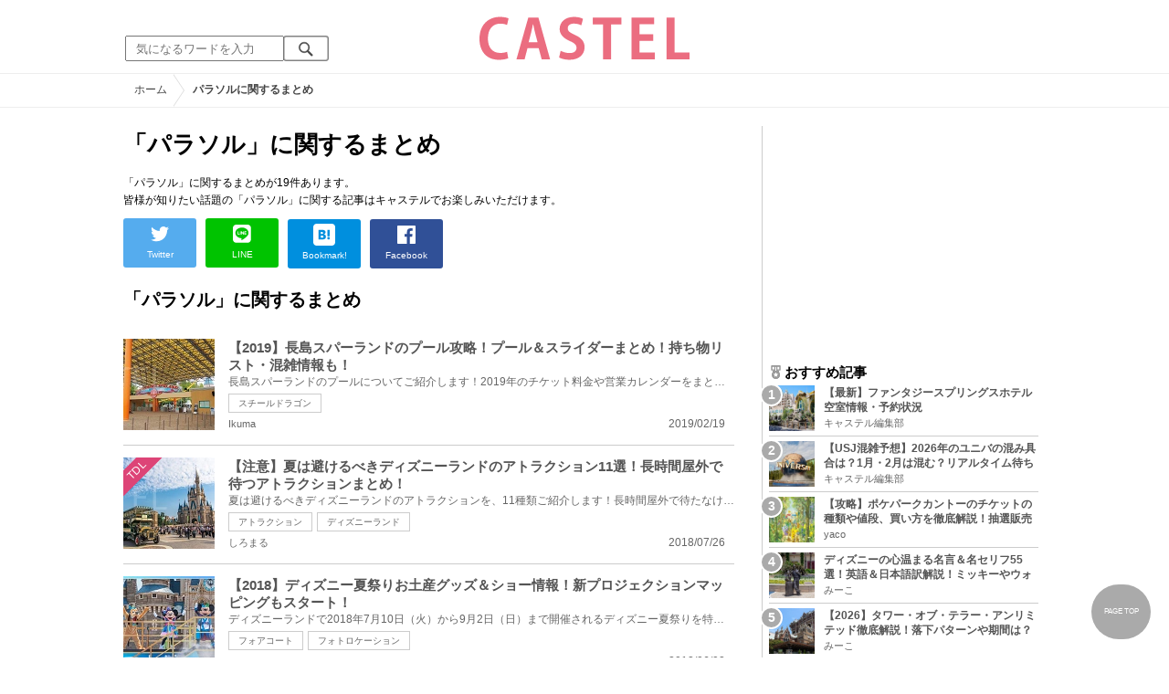

--- FILE ---
content_type: text/html; charset=UTF-8
request_url: https://castel.jp/tag/%E3%83%91%E3%83%A9%E3%82%BD%E3%83%AB/?page=2
body_size: 11036
content:
<!DOCTYPE html>
<html lang="ja">
<head>
    <meta charset="utf-8">
    <meta http-equiv="X-UA-Compatible" content="IE=edge">
    <meta name="viewport" content="width=device-width,initial-scale=1.0,minimum-scale=1.0,maximum-scale=0.6667,user-scalable=no">
    <meta name="theme-color" content="#ffffff">
    <title>「パラソル」に関するまとめ　キャステル | CASTEL ディズニー情報</title>
    <meta name="keywords" content="ディズニー,ディズニーランド,ディズニーシー,待ち時間,混雑,アトラクション">
    <meta name="description" content="キャステルはディズニーランド・ディズニーシーを中心とするテーマパーク情報メディアです。アトラクションやレストラン、ショーやパレードから、映画やキャラクターまでの情報をお届け。">
    <meta name="copyright" content="Copyright 2026, Gening, inc. All Rights Reserved.">
    <meta name="viewport" content="width=device-width, initial-scale=1.0">
    <meta name="google-site-verification" content="t7uypcNEhayHmM5sa53RsGrvs7P-glukPbP_vUJ9ygM"/>
    <meta http-equiv="X-UA-Compatible" content="IE=edge">
    <meta property="og:title" content="「パラソル」に関するまとめ　キャステル | CASTEL ディズニー情報">
    <meta property="og:type" content="website">
    <meta property="og:url" content="https://castel.jp/tag/%E3%83%91%E3%83%A9%E3%82%BD%E3%83%AB/">
    <meta property="og:image" content="https://castel.jp/img/logo/828x315.png">
    <meta property="og:site_name" content="「パラソル」に関するまとめ　キャステル | CASTEL ディズニー情報">
    <meta property="og:description" content="キャステルはディズニーランド・ディズニーシーを中心とするテーマパーク情報メディアです。アトラクションやレストラン、ショーやパレードから、映画やキャラクターまでの情報をお届け。">
    <meta property="fb:app_id" content="1853726054872524">
    <meta name="twitter:card" content="summary_large_image">
    <meta name="twitter:site" content="@castel_tw">
    <meta name="twitter:title" content="「パラソル」に関するまとめ　キャステル | CASTEL ディズニー情報">
    <meta name="twitter:description" content="キャステルはディズニーランド・ディズニーシーを中心とするテーマパーク情報メディアです。アトラクションやレストラン、ショーやパレードから、映画やキャラクターまでの情報をお届け。">
    <meta name="twitter:image" content="https://castel.jp/img/logo/828x315.png">
    <meta name="twitter:app:country" content="JP">
    <link rel="apple-touch-icon" href="/img/logo/logo180.png"/>
    <link rel="apple-touch-icon-precomposed" href="/img/logo/logo180.png">
    <meta name="apple-mobile-web-app-title" content="CASTEL"/>
    
    <link rel="preload" href="/css/scss/commonbase.css?id=adf28b6213f7afddc539a44cefaf0239" as="style"/>
    <link rel="stylesheet" media="screen,print" href="/css/scss/commonbase.css?id=adf28b6213f7afddc539a44cefaf0239"/>
    <link href="/img/common/favicon.ico" rel="shortcut icon" type="image/vnd.microsoft.icon">
    
    <link rel='preconnect dns-prefetch' href="www.google.com/analytics/analytics/" />
    <link rel='preconnect dns-prefetch' href="www.doubleclickbygoogle.com/" />
    <link rel="dns-prefetch" href="https://securepubads.g.doubleclick.net">
    <link rel="preconnect" href="https://securepubads.g.doubleclick.net" crossorigin>

<!-- Google Tag Manager Start-->
    <script>
        (function (w, d, s, l, i) {
            w[l] = w[l] || [];
            w[l].push({
                'gtm.start':
                    new Date().getTime(), event: 'gtm.js'
            });
            var f = d.getElementsByTagName(s)[0],
                j = d.createElement(s), dl = l != 'dataLayer' ? '&l=' + l : '';
            j.async = true;
            j.src =
                'https://www.googletagmanager.com/gtm.js?id=' + i + dl;
            f.parentNode.insertBefore(j, f);
        })(window, document, 'script', 'dataLayer', 'GTM-59MZQZT');
    </script>
    <!-- Google Tag Manager End-->
<script type="text/javascript" src="/js/lazym.js?id=893f9905a60886deafca08966f099d0c" async></script>
    <link rel="stylesheet" href="https://castel.jp/css/fv/tag.css" />

    <!-- DFPOnly head start -->
<script async src="https://securepubads.g.doubleclick.net/tag/js/gpt.js"></script>
<script>
    var googletag = googletag || {};
    googletag.cmd = googletag.cmd || [];
</script>
<!-- DFP head end -->
<script>
googletag.cmd.push(function() {
    castelInterstitialSlot = googletag.defineOutOfPageSlot('/83327740/castel.jp/sp_interstitial', googletag.enums.OutOfPageFormat.INTERSTITIAL);
    if (castelInterstitialSlot) {
      castelInterstitialSlot.addService(googletag.pubads());
    }
    googletag.defineSlot('/83327740/castel.jp/pc_general_side_01', [[300, 250]], 'div-gpt-ad-1661183203451-0').addService(googletag.pubads())
    googletag.defineSlot('/83327740/castel.jp/pc_general_side_02', [[300, 600], [300, 250]], 'div-gpt-ad-1661182914623-0').addService(googletag.pubads())
    googletag.defineSlot('/83327740/castel.jp/pc_general_side_03', [[300, 600], [300, 250]], 'div-gpt-ad-1661182942471-0').addService(googletag.pubads())
    googletag.pubads().setTargeting("park", ["disney"]);
    googletag.pubads().enableSingleRequest();
    googletag.enableServices();
});
</script>
<script async src="https://platform.twitter.com/widgets.js" charset="utf-8"></script>
</head>
<body class="">
<!-- Google Tag Manager (noscript) -->
    <noscript>
        <iframe src="https://www.googletagmanager.com/ns.html?id=GTM-59MZQZT" height="0" width="0" style="display:none;visibility:hidden"></iframe>
    </noscript>
    <!-- End Google Tag Manager (noscript) -->
<!-- ヘッダー -->
<header>
    <table>
        <tbody>
        <tr>
            <td class="search">
                <img id="search_btn_sp" src="/img/common/search_btn_sp.svg" height="22" width="22" alt="検索" style="padding-left: 8px;"/>
                
                <div class="share_btn pc">
                    <a href="https://x.com/castel_tw" class="twitter-follow-button" data-show-count="false" data-lang="ja" data-show-screen-name="false"></a>
                    <div class="fb-like" data-href="https://www.facebook.com/casteljp/" data-layout="button_count" data-action="like" data-share="false"></div>
                </div>
                <!-- PC検索 -->
                <form class="pc" id="searchForm" method="get" action="https://castel.jp/search/" accept-charset="UTF-8">
                    <input type="text" name="q" id="q_pc" placeholder="気になるワードを入力" class="search_input" value="">
                    <input type="submit" value="" class="search_button">
                </form>
            </td>
            <td class="logo">
                <a href="https://castel.jp">
                    <picture>
                                                    <source type="image/svg+xml" srcset="/img/logo/castel.svg"/>
                                                <img src="/img/logo/top.png" width="138" height="30" alt="テーマパークメディア　キャステル" title="キャステル CASTEL" />
                    </picture>
                </a>
            </td>
            <td id="mypage_menu">
                            </td>
        </tr>
        </tbody>
    </table>

    <!-- SP検索 -->
    <div id="search_box_sp">
        <form id="search_form" method="get" action="https://castel.jp/search/" accept-charset="UTF-8">
            <input type="text" name="q" id="q" placeholder="気になるワードを入力" value="">
        </form>
    </div>

                        <nav id="nav_sp" class="top_nav">
                <ul>

            <li class="pc"><a href="https://castel.jp">ホーム</a></li>
            
                                    <li><a href="https://castel.jp/tdr/event/">新着情報</a></li>
                                                <li><a href="https://castel.jp/tdl/">ディズニーランド</a></li>
                                                <li><a href="https://castel.jp/tds/">ディズニーシー </a></li>
                                                <li><a href="https://castel.jp/usj/">USJ</a></li>
                                                <li><a href="https://castel.jp/report/">CASTEL編集部</a></li>
                                                <li><a href="https://castel.jp/tdr/ticket/">チケット</a></li>
                                                <li><a href="https://castel.jp/tdr/newarea/">新エリア</a></li>
                                                <li><a href="https://castel.jp/tdr/disney-hotel/">ディズニーホテル</a></li>
                                                <li><a href="https://castel.jp/tdr/goods/">ディズニー・お土産</a></li>
                                                <li><a href="https://castel.jp/tdr/disney-hotel-vacancy/">ホテル空室</a></li>
                                                <li><a href="https://castel.jp/tdr/character/">キャラクター</a></li>
                                                <li><a href="https://castel.jp/movies/">ディズニー映画</a></li>
                                                <li><a href="https://castel.jp/tdr/tips/">ディズニー豆知識</a></li>
                                                <li><a href="https://castel.jp/abroad/">海外ディズニー</a></li>
                                                <li><a href="https://castel.jp/abroad-universal-studio/">海外ユニバ</a></li>
                                                <li><a href="https://castel.jp/otherpark/">国内テーマパーク</a></li>
                                                <li><a href="https://castel.jp/other/">その他</a></li>
                            
        
    
</ul>            </nav>
            </header>
    <!--パンくず -->
    <div class="breadcrumb">
        <ul class="breadcrumb" itemscope itemtype="https://schema.org/BreadcrumbList">
                        <li itemprop="itemListElement" itemscope itemtype="https://schema.org/ListItem">
                <a itemprop="item" itemid="https://castel.jp" href="https://castel.jp"><span itemprop="name">ホーム</span></a>
                <meta itemprop="position" content="1" />
            </li>
                                <li itemprop="itemListElement" itemscope itemtype="https://schema.org/ListItem">
                <strong><span itemprop="name">パラソルに関するまとめ</span></strong>
                <meta itemprop="position" content="2" />
            </li>
            </ul>

    </div>
<div id="wrapper" class="clearfix">
    <!-- 左コンテンツ -->
    <div class="content_left">

        <div id="main">
            <h1>「パラソル」に関するまとめ</h1>
            <p class="articleLead" itemprop="description">
            「パラソル」に関するまとめが19件あります。<br />
                皆様が知りたい話題の「パラソル」に関する記事はキャステルでお楽しみいただけます。
                
            </p>

            <!-- 記事データ -->
            <div class="articleInfo clearfix" style="margin-top: 10px;">
                <!-- 記事シェア(PC/SP共通)-->
                <ul class="share">
    <!--Twitter-->
    <li class="entry-social-tw">
        <a href="http://twitter.com/intent/tweet?text=https%3A%2F%2Fcastel.jp%2Ftag%2F%25E3%2583%2591%25E3%2583%25A9%25E3%2582%25BD%25E3%2583%25AB%2F+%E3%81%AB%E9%96%A2%E3%81%99%E3%82%8B%E3%81%BE%E3%81%A8%E3%82%81" data-text="https%3A%2F%2Fcastel.jp%2Ftag%2F%25E3%2583%2591%25E3%2583%25A9%25E3%2582%25BD%25E3%2583%25AB%2F+%E3%81%AB%E9%96%A2%E3%81%99%E3%82%8B%E3%81%BE%E3%81%A8%E3%82%81" class="twitter-button" target="_blank">
            <img src="/assets/images/icon_twtr.svg" alt="twitter" height="24" width="24" />
            <span class="twitter-count .share-text"><i class="fab"></i></span><br>
            <span class="share-text">Twitter</span>
        </a>
    </li>
    <!--LINE-->
    <li class="entry-social-line">
        <a class="line-button" href="http://line.me/R/msg/text/?%E3%81%AB%E9%96%A2%E3%81%99%E3%82%8B%E3%81%BE%E3%81%A8%E3%82%81+https%3A%2F%2Fcastel.jp%2Ftag%2F%25E3%2583%2591%25E3%2583%25A9%25E3%2582%25BD%25E3%2583%25AB%2F" target="_blank">
            <img src="/assets/images/icon_line.svg" alt="line" height="24" width="24" /><br>
            <span class="share-text">LINE</span>
        </a>
    </li>
    <!--はてなブックマーク-->
    <li class="entry-social-hatena">
        <a href="http://b.hatena.ne.jp/entry/https://castel.jp/tag/%E3%83%91%E3%83%A9%E3%82%BD%E3%83%AB/" class="hatena-bookmark-button" target="_blank" data-hatena-bookmark-title="に関するまとめ" data-hatena-bookmark-layout="simple" title="このエントリーをはてなブックマークに追加" target="_blank">
            <img src="/assets/images/icon_hatena.svg" alt="hatena" height="24" width="24" /><br>
            <span class="share-text">Bookmark!</span>
        </a>
    </li>
    <!-- Facebook -->
    <li class="entry-social-fb">
        <a href="http://www.facebook.com/share.php?u=https://castel.jp/tag/%E3%83%91%E3%83%A9%E3%82%BD%E3%83%AB/" class="facebook-button" onclick="window.open(this.href,'FaceBookWindow','width=650,height=450,menubar=no,toolbar=no,scrollbars=yes');return false;" title="Facebookでシェア" target="_blank">
            <img src="/assets/images/icon_fb.svg" alt="facebook" height="24" width="24" />
            <span class="share-text">Facebook</span>
        </a>
    </li>
    <!-- Clipped -->
    </ul>




















































            </div>
        </div>
        
        <!-- 関するキーワード -->
        <div id="content">

                        
            <!-- パラソルに関するまとめ一覧 -->
            <h2 class="ttl_sp">「パラソル」に関するまとめ</h2>
            
            <ul class="news_list">
                                    <li class="tdl">
    <div class="thumbnail">
        <a href="https://castel.jp/p/3581">
            <picture>
                <source type="image/webp" data-srcset="https://c01.castel.jp/100x100/1/pool-at-nagashima-spa-land-j49866.webp 100w" />
                <img loading="lazy" class="lazyload" src="/img/common/lazy.svg" data-src="https://c01.castel.jp/100x100/1/pool-at-nagashima-spa-land-j49866.jpg" alt="キャステル 【2019】長島スパーランドのプール攻略！プール＆スライダーまとめ！持ち物リスト・混雑情報も！" />
            </picture>
                    </a>
    </div>
    
    <h3><a href="https://castel.jp/p/3581"><span>【2019】長島スパーランドのプール攻略！プール＆スライダーまとめ！持ち物リスト・混雑情報も！</span></a></h3>
    <aside>長島スパーランドのプールについてご紹介します！2019年のチケット料金や営業カレンダーをまとめました☆...</aside>
                    <ol>
                                    <li><a href="https://castel.jp/tag/%E3%82%B9%E3%83%81%E3%83%BC%E3%83%AB%E3%83%89%E3%83%A9%E3%82%B4%E3%83%B3/">スチールドラゴン</a></li>
                            </ol>
        
    <time datetime="2019-02-19">2019/02/19</time>
        
        <p class="user">Ikuma</p>
    
</li>
                                    <li class="tdl">
    <div class="thumbnail">
        <a href="https://castel.jp/p/2383">
            <picture>
                <source type="image/webp" data-srcset="https://c02.castel.jp/100x100/1/disneyland-attractions-to-avoid-in-summer-j39919.webp 100w" />
                <img loading="lazy" class="lazyload" src="/img/common/lazy.svg" data-src="https://c02.castel.jp/100x100/1/disneyland-attractions-to-avoid-in-summer-j39919.jpg" alt="キャステル 【注意】夏は避けるべきディズニーランドのアトラクション11選！長時間屋外で待つアトラクションまとめ！" />
            </picture>
                            <p><span class="tdl">TDL</span></p>
                    </a>
    </div>
    
    <h3><a href="https://castel.jp/p/2383"><span>【注意】夏は避けるべきディズニーランドのアトラクション11選！長時間屋外で待つアトラクションまとめ！</span></a></h3>
    <aside>夏は避けるべきディズニーランドのアトラクションを、11種類ご紹介します！長時間屋外で待たなければい...</aside>
                    <ol>
                                    <li><a href="https://castel.jp/tag/%E3%82%A2%E3%83%88%E3%83%A9%E3%82%AF%E3%82%B7%E3%83%A7%E3%83%B3/">アトラクション</a></li>
                                    <li><a href="https://castel.jp/tag/%E3%83%87%E3%82%A3%E3%82%BA%E3%83%8B%E3%83%BC%E3%83%A9%E3%83%B3%E3%83%89/">ディズニーランド</a></li>
                            </ol>
        
    <time datetime="2018-07-26">2018/07/26</time>
        
        <p class="user">しろまる</p>
    
</li>
                                    <li class="tdl">
    <div class="thumbnail">
        <a href="https://castel.jp/p/1995">
            <picture>
                <source type="image/webp" data-srcset="https://c04.castel.jp/100x100/1/disney-summer-festival-2018-j40962.webp 100w" />
                <img loading="lazy" class="lazyload" src="/img/common/lazy.svg" data-src="https://c04.castel.jp/100x100/1/disney-summer-festival-2018-j40962.jpg" alt="キャステル 【2018】ディズニー夏祭りお土産グッズ＆ショー情報！新プロジェクションマッピングもスタート！" />
            </picture>
                    </a>
    </div>
    
    <h3><a href="https://castel.jp/p/1995"><span>【2018】ディズニー夏祭りお土産グッズ＆ショー情報！新プロジェクションマッピングもスタート！</span></a></h3>
    <aside>ディズニーランドで2018年7月10日（火）から9月2日（日）まで開催されるディズニー夏祭りを特集！メイン...</aside>
                    <ol>
                                    <li><a href="https://castel.jp/tag/%E3%83%95%E3%82%A9%E3%82%A2%E3%82%B3%E3%83%BC%E3%83%88/">フォアコート</a></li>
                                    <li><a href="https://castel.jp/tag/%E3%83%95%E3%82%A9%E3%83%88%E3%83%AD%E3%82%B1%E3%83%BC%E3%82%B7%E3%83%A7%E3%83%B3/">フォトロケーション</a></li>
                            </ol>
        
    <time datetime="2018-06-08">2018/06/08</time>
        
        <p class="user">Tomo</p>
    
</li>
                                    <li class="tdl">
    <div class="thumbnail">
        <a href="https://castel.jp/p/1977">
            <picture>
                <source type="image/webp" data-srcset="https://c04.castel.jp/100x100/1/disney-entrance-j40947.webp 100w" />
                <img loading="lazy" class="lazyload" src="/img/common/lazy.svg" data-src="https://c04.castel.jp/100x100/1/disney-entrance-j40947.jpg" alt="キャステル 【必見】ディズニーへの持ち込みは禁止？パン・おにぎり・水筒・ペットボトル・お弁当？お酒はNG" />
            </picture>
                    </a>
    </div>
    
    <h3><a href="https://castel.jp/p/1977"><span>【必見】ディズニーへの持ち込みは禁止？パン・おにぎり・水筒・ペットボトル・お弁当？お酒はNG</span></a></h3>
    <aside>ディズニーへの持ち込みについて徹底解説します！ディズニーリゾートでは、1983年のオープンより、お弁...</aside>
                    <ol>
                                    <li><a href="https://castel.jp/tag/%E3%82%AB%E3%83%AA%E3%83%97%E3%82%BD%E3%82%AD%E3%83%83%E3%83%81%E3%83%B3/">カリプソキッチン</a></li>
                                    <li><a href="https://castel.jp/tag/%E3%82%AD%E3%83%A3%E3%83%B3%E3%83%86%E3%82%A3%E3%83%BC%E3%83%8A/">キャンティーナ</a></li>
                            </ol>
        
    <time datetime="2025-08-05">2025/08/05</time>
        
        <p class="user">ひまわり</p>
    
</li>
                                    <li class="tdl">
    <div class="thumbnail">
        <a href="https://castel.jp/p/1873">
            <picture>
                <source type="image/webp" data-srcset="https://c03.castel.jp/100x100/1/ambassador-hotel-j40845.webp 100w" />
                <img loading="lazy" class="lazyload" src="/img/common/lazy.svg" data-src="https://c03.castel.jp/100x100/1/ambassador-hotel-j40845.jpg" alt="キャステル 【必見】アンバサダーホテルにコンビニはある？サンセット・サンドリー＆ホテル施設一覧" />
            </picture>
                    </a>
    </div>
    
    <h3><a href="https://castel.jp/p/1873"><span>【必見】アンバサダーホテルにコンビニはある？サンセット・サンドリー＆ホテル施設一覧</span></a></h3>
    <aside>ディズニーホテルの1つ「アンバサダーホテル」のコンビニと、ホテル内で利用できる施設をご紹介します。...</aside>
                    <ol>
                                    <li><a href="https://castel.jp/tag/%E3%83%87%E3%82%A3%E3%82%BA%E3%83%8B%E3%83%BC%E3%83%AA%E3%82%BE%E3%83%BC%E3%83%88%E3%82%AF%E3%83%AB%E3%83%BC%E3%82%B6%E3%83%BC/">ディズニーリゾートクルーザー</a></li>
                            </ol>
        
    <time datetime="2021-08-17">2021/08/17</time>
        
        <p class="user">みーこ</p>
    
</li>
                                    <li class="tdl">
    <div class="thumbnail">
        <a href="https://castel.jp/p/1216">
            <picture>
                <source type="image/webp" data-srcset="https://c02.castel.jp/100x100/1/disney-mercantile-j39907.webp 100w" />
                <img loading="lazy" class="lazyload" src="/img/common/lazy.svg" data-src="https://c02.castel.jp/100x100/1/disney-mercantile-j39907.jpg" alt="キャステル 【ホテル限定グッズあり】ディズニー・マーカンタイルでお土産を！ドレスも買える！" />
            </picture>
                    </a>
    </div>
    
    <h3><a href="https://castel.jp/p/1216"><span>【ホテル限定グッズあり】ディズニー・マーカンタイルでお土産を！ドレスも買える！</span></a></h3>
    <aside>東京ディズニーランドホテル内にある「ディズニー・マーカンタイル」のご紹介。東京ディズニーランドホ...</aside>
                    <ol>
                                    <li><a href="https://castel.jp/tag/%E3%82%AA%E3%83%AA%E3%82%B8%E3%83%8A%E3%83%AB%E3%82%B3%E3%82%B9%E3%83%81%E3%83%A5%E3%83%BC%E3%83%A0/">オリジナルコスチューム</a></li>
                                    <li><a href="https://castel.jp/tag/%E3%83%A9%E3%82%B2%E3%83%83%E3%82%B8%E3%82%BF%E3%82%B0/">ラゲッジタグ</a></li>
                            </ol>
        
    <time datetime="2017-10-05">2017/10/05</time>
        
        <p class="user">ひまわり</p>
    
</li>
                                    <li class="tdl">
    <div class="thumbnail">
        <a href="https://castel.jp/p/843">
            <picture>
                <source type="image/webp" data-srcset="https://c04.castel.jp/100x100/1/mary-poppins-j38039.webp 100w" />
                <img loading="lazy" class="lazyload" src="/img/common/lazy.svg" data-src="https://c04.castel.jp/100x100/1/mary-poppins-j38039.jpg" alt="キャステル 【映画】メリー・ポピンズのあらすじ&amp;ネタバレ！ミュージカル映画の制作秘話や原作まとめ！" />
            </picture>
                    </a>
    </div>
    
    <h3><a href="https://castel.jp/p/843"><span>【映画】メリー・ポピンズのあらすじ&amp;ネタバレ！ミュージカル映画の制作秘話や原作まとめ！</span></a></h3>
    <aside>1964年に制作されたミュージカル映画『メリー・ポピンズ』のあらすじを紹介します。米アカデミー賞5部門...</aside>
                    <ol>
                            </ol>
        
    <time datetime="2020-04-20">2020/04/20</time>
        
        <p class="user">みーこ</p>
    
</li>
                                    <li class="tdl">
    <div class="thumbnail">
        <a href="https://castel.jp/p/204">
            <picture>
                <source type="image/webp" data-srcset="https://c03.castel.jp/100x100/1/cafe-orleans-j36751.webp 100w" />
                <img loading="lazy" class="lazyload" src="/img/common/lazy.svg" data-src="https://c03.castel.jp/100x100/1/cafe-orleans-j36751.jpg" alt="キャステル 【カフェ・オーリンズ】ディズニーランドのクレープ専門店のメニュー＆魅力を解説！" />
            </picture>
                            <p><span class="tdl">TDL</span></p>
                    </a>
    </div>
    
    <h3><a href="https://castel.jp/p/204"><span>【カフェ・オーリンズ】ディズニーランドのクレープ専門店のメニュー＆魅力を解説！</span></a></h3>
    <aside>東京ディズニーランド、アドベンチャーランドにあるクレープ屋さん、カフェ・オーリンズをご紹介します...</aside>
                    <ol>
                                    <li><a href="https://castel.jp/tag/%E3%82%AF%E3%83%AC%E3%83%BC%E3%83%97/">クレープ</a></li>
                                    <li><a href="https://castel.jp/tag/%E3%82%AB%E3%83%95%E3%82%A7%E3%83%BB%E3%82%AA%E3%83%BC%E3%83%AA%E3%83%B3%E3%82%BA/">カフェ・オーリンズ</a></li>
                            </ol>
        
    <time datetime="2026-01-08">2026/01/08</time>
        
        <p class="user">まちゅ</p>
    
</li>
                                    <li class="tdl">
    <div class="thumbnail">
        <a href="https://castel.jp/p/18">
            <picture>
                <source type="image/webp" data-srcset="https://c03.castel.jp/100x100/1/carry-on-to-disney-j36414.webp 100w" />
                <img loading="lazy" class="lazyload" src="/img/common/lazy.svg" data-src="https://c03.castel.jp/100x100/1/carry-on-to-disney-j36414.jpg" alt="キャステル 【ディズニーへの持ち込み】水筒・ペットボトルやおにぎりは持ち込みOK？飲み物・食べ物はダメ？" />
            </picture>
                    </a>
    </div>
    
    <h3><a href="https://castel.jp/p/18"><span>【ディズニーへの持ち込み】水筒・ペットボトルやおにぎりは持ち込みOK？飲み物・食べ物はダメ？</span></a></h3>
    <aside>ディズニーランド、ディズニーシーは持ち込みOK？「飲み物のペットボトルや水筒は何リットル・何本まで...</aside>
                    <ol>
                                    <li><a href="https://castel.jp/tag/%E3%83%87%E3%82%A3%E3%82%BA%E3%83%8B%E3%83%BC/">ディズニー</a></li>
                                    <li><a href="https://castel.jp/tag/%E6%8C%81%E3%81%A1%E8%BE%BC%E3%81%BF/">持ち込み</a></li>
                                    <li><a href="https://castel.jp/tag/%E7%A6%81%E6%AD%A2/">禁止</a></li>
                                    <li><a href="https://castel.jp/tag/%E3%83%AB%E3%83%BC%E3%83%AB/">ルール</a></li>
                            </ol>
        
    <time datetime="2025-06-14">2025/06/14</time>
        
        <p class="user">二ノ瀬</p>
    
</li>
                            </ul>

            <!-- pager -->
            <div id="container">
                <nav>
        <ul class="pagination">
            
                            <li class="page-item">
                    <a class="page-link" href="https://castel.jp/tag/%E3%83%91%E3%83%A9%E3%82%BD%E3%83%AB/?page=1" rel="prev" aria-label="&laquo; Previous">&lsaquo;</a>
                </li>
            
            
                            
                
                
                                                                                        <li class="page-item"><a class="page-link" href="https://castel.jp/tag/%E3%83%91%E3%83%A9%E3%82%BD%E3%83%AB/?page=1">1</a></li>
                                                                                                <li class="page-item active" aria-current="page"><span class="page-link">2</span></li>
                                                                        
            
                            <li class="page-item disabled" aria-disabled="true" aria-label="Next &raquo;">
                    <span class="page-link" aria-hidden="true">&rsaquo;</span>
                </li>
                    </ul>
    </nav>

                <p class="pull">全19件 10〜18件目</p>
            </div>

        </div>
    </div>

    <!--右バー -->
    <div class="content_right">

                    <div id='div-gpt-ad-1661183203451-0' class="ad300x250sp336x280"><script> googletag.cmd.push(function() { googletag.display('div-gpt-ad-1661183203451-0'); });</script></div>
        
        <!-- 直近 ランキング -->
        <h2><img src="/img/icon/icon_medal.svg" height="15" width="15" alt="ランキング" />おすすめ記事</h2>
<ol class="clearfix">
            <li>
            <a href="https://castel.jp/p/9221">
                <div class="sample-1-1">
                    <picture>
                        <source type="image/webp" data-srcset="https://c03.castel.jp/picture?url=https%3A%2F%2Fcastel.jp%2Fimg%2Fup%2Fpicture_137928.jpg&w=65&h=65&type=webp 65w, https://c03.castel.jp/picture?url=https%3A%2F%2Fcastel.jp%2Fimg%2Fup%2Fpicture_137928.jpg&w=130&h=130&type=webp 130w" />
                        <img src="/img/common/lazy200.png" data-src="https://c03.castel.jp/picture?url=https%3A%2F%2Fcastel.jp%2Fimg%2Fup%2Fpicture_137928.jpg&amp;w=65&amp;h=65&amp;type=jpg" class="lazyload" alt="【最新】ファンタジースプリングスホテル 空室情報・予約状況" />
                    </picture>
                </div>
                <h3><span>【最新】ファンタジースプリングスホテル 空室情報・予約状況</span></h3>
                <p class="user">キャステル編集部</p>
            </a>
        </li>
            <li>
            <a href="https://castel.jp/p/2597">
                <div class="sample-1-1">
                    <picture>
                        <source type="image/webp" data-srcset="https://c03.castel.jp/65x65/1/universal-studio-japan-congestion-forecast-j37213.webp 65w, https://c03.castel.jp/130x130/1/universal-studio-japan-congestion-forecast-j37213.webp 130w" />
                        <img src="/img/common/lazy200.png" data-src="https://c03.castel.jp/65x65/1/universal-studio-japan-congestion-forecast-j37213.jpg" class="lazyload" alt="【USJ混雑予想】2026年のユニバの混み具合は？1月・2月は混む？リアルタイム待ち時間アプリも" />
                    </picture>
                </div>
                <h3><span>【USJ混雑予想】2026年のユニバの混み具合は？1月・2月は混む？リアルタイム待ち時間アプリも</span></h3>
                <p class="user">キャステル編集部</p>
            </a>
        </li>
            <li>
            <a href="https://castel.jp/p/10365">
                <div class="sample-1-1">
                    <picture>
                        <source type="image/webp" data-srcset="https://c04.castel.jp/picture?url=https%3A%2F%2Fcastel.jp%2Fimg%2Fup%2Fpicture_162516.jpg&w=65&h=65&type=webp 65w, https://c04.castel.jp/picture?url=https%3A%2F%2Fcastel.jp%2Fimg%2Fup%2Fpicture_162516.jpg&w=130&h=130&type=webp 130w" />
                        <img src="/img/common/lazy200.png" data-src="https://c04.castel.jp/picture?url=https%3A%2F%2Fcastel.jp%2Fimg%2Fup%2Fpicture_162516.jpg&amp;w=65&amp;h=65&amp;type=jpg" class="lazyload" alt="【攻略】ポケパークカントーのチケットの種類や値段、買い方を徹底解説！抽選販売受付はいつから？" />
                    </picture>
                </div>
                <h3><span>【攻略】ポケパークカントーのチケットの種類や値段、買い方を徹底解説！抽選販売受付はいつから？</span></h3>
                <p class="user">yaco</p>
            </a>
        </li>
            <li>
            <a href="https://castel.jp/p/1306">
                <div class="sample-1-1">
                    <picture>
                        <source type="image/webp" data-srcset="https://c01.castel.jp/65x65/1/walt-and-mickey-mouse-j40099.webp 65w, https://c01.castel.jp/130x130/1/walt-and-mickey-mouse-j40099.webp 130w" />
                        <img src="/img/common/lazy200.png" data-src="https://c01.castel.jp/65x65/1/walt-and-mickey-mouse-j40099.jpg" class="lazyload" alt="ディズニーの心温まる名言＆名セリフ55選！英語＆日本語訳解説！ミッキーやウォルト、不朽の名シーンも！" />
                    </picture>
                </div>
                <h3><span>ディズニーの心温まる名言＆名セリフ55選！英語＆日本語訳解説！ミッキーやウォルト、不朽の名シーンも！</span></h3>
                <p class="user">みーこ</p>
            </a>
        </li>
            <li>
            <a href="https://castel.jp/p/2743">
                <div class="sample-1-1">
                    <picture>
                        <source type="image/webp" data-srcset="https://c01.castel.jp/65x65/1/tower-of-terror-unlimited-j36946.webp 65w, https://c01.castel.jp/130x130/1/tower-of-terror-unlimited-j36946.webp 130w" />
                        <img src="/img/common/lazy200.png" data-src="https://c01.castel.jp/65x65/1/tower-of-terror-unlimited-j36946.jpg" class="lazyload" alt="【2026】タワー・オブ・テラー・アンリミテッド徹底解説！落下パターンや期間は？期間限定アトラクション！" />
                    </picture>
                </div>
                <h3><span>【2026】タワー・オブ・テラー・アンリミテッド徹底解説！落下パターンや期間は？期間限定アトラクション！</span></h3>
                <p class="user">みーこ</p>
            </a>
        </li>
    </ol>
                    <div id='div-gpt-ad-1661182914623-0' class="ad300x250sp336x280"><script> googletag.cmd.push(function() { googletag.display('div-gpt-ad-1661182914623-0'); });</script></div>
        
        <h2><img src="/img/nav/nav_07on.png" alt="キーワード"/>話題のキーワード</h2>
        <aside>今熱いキーワードまとめ</aside>
        <ul class="keyword clearfix">
                            <li><a href="https://castel.jp/tag/%E3%83%87%E3%82%A3%E3%82%BA%E3%83%8B%E3%83%BC/">ディズニー</a></li>
                            <li><a href="https://castel.jp/tag/%E3%83%87%E3%82%A3%E3%82%BA%E3%83%8B%E3%83%BC%E3%82%B7%E3%83%BC/">ディズニーシー</a></li>
                            <li><a href="https://castel.jp/tag/%E3%83%90%E3%82%BA/">バズ</a></li>
                            <li><a href="https://castel.jp/tag/%E3%83%87%E3%82%A3%E3%82%BA%E3%83%8B%E3%83%BC%E3%83%A9%E3%83%B3%E3%83%89/">ディズニーランド</a></li>
                            <li><a href="https://castel.jp/tag/%E3%81%8F%E3%81%97/">くし</a></li>
                            <li><a href="https://castel.jp/tag/%E3%83%90%E3%83%BC/">バー</a></li>
                            <li><a href="https://castel.jp/tag/%E3%82%A2%E3%83%88%E3%83%A9%E3%82%AF%E3%82%B7%E3%83%A7%E3%83%B3/">アトラクション</a></li>
                            <li><a href="https://castel.jp/tag/%E3%83%A9%E3%83%B3%E3%83%89/">ランド</a></li>
                            <li><a href="https://castel.jp/tag/%E3%83%9A%E3%83%B3/">ペン</a></li>
                            <li><a href="https://castel.jp/tag/%E6%9D%B1%E4%BA%AC%E3%83%87%E3%82%A3%E3%82%BA%E3%83%8B%E3%83%BC%E3%82%B7%E3%83%BC/">東京ディズニーシー</a></li>
                    </ul>
            <div class="sticky">
                            <div id='div-gpt-ad-1661182942471-0' class="ad300sp336"><script> googletag.cmd.push(function() { googletag.display('div-gpt-ad-1661182942471-0'); });</script></div>
                        <!-- エリア特集 -->
            <h2><img src="/img/icon/icon_area.svg" height="15" width="15" alt="エリア・特集" />エリア・特集</h2>
<aside>エリア・特集の一覧</aside>
<div class="area_sp">
    <table>
        <tbody>
        <tr>
            <td>
                <a href="/tdl/">
                    <div class="sample-1-1">
                        <picture>
                            <source type="image/webp" data-srcset="/img/tdl/tdl.webp" />
                            <img src="/img/common/lazy.svg" data-src="/img/tdl/tdl.jpg" alt="東京ディズニーランド" class="lazyload"/>
                        </picture>
                    </div>
                </a>
                <p><a href="/tdl/">ランド<span class="pc">一覧を見る</span></a></p>
            </td>
            <td>
                <a href="/tds/">
                    <div class="sample-1-1">
                        <picture>
                            <source type="image/webp" data-srcset="/img/tds/tds.webp" />
                            <img src="/img/common/lazy.svg" data-src="/img/tds/tds.jpg" alt="東京ディズニーシー" class="lazyload"/>
                        </picture>
                    </div>
                </a>
                <p><a href="/tds/">シー<span class="pc">一覧を見る</span></a></p>
            </td>
            <td>
                <a href="/usj/">
                    <div class="sample-1-1">
                        <picture>
                            <source type="image/webp" data-srcset="/img/usj/usj.webp" />
                            <img src="/img/common/lazy.svg" data-src="/img/usj/usj.png" alt="ユニバーサル・スタジオ・ジャパン" class="lazyload"/>
                        </picture>
                    </div>
                </a>
                <p><a href="/usj/">USJ<span class="pc">一覧を見る</span></a></p>
            </td>
            <td>
                <a href="/topic/">
                    <div class="sample-1-1">
                        <picture>
                            <source type="image/webp" data-srcset="/img/tdl/tdl.webp" />
                            <img src="/img/common/lazy.svg" data-src="/img/tdl/tdl_02.jpg" alt="ディズニー特集" class="lazyload"/>
                        </picture>
                    </div>
                </a>
                <p><a href="/topic/">特集<span class="pc">一覧を見る</span></a></p>
            </td>
        </tr>
        </tbody>
    </table>
</div>
        </div>
    </div>

</div>
<!-- フッター -->
<footer>









    <ul class="share_bottom_sp">
        <li>
            <a href="https://x.com/castel_tw" target="_blank">
                <div class="sample-1-1" style="height: 44px; width: 44px;">
                    <picture>
                        <source type="image/webp" data-srcset="https://c04.castel.jp/picture?url=https%3A%2F%2Fcastel.jp%2Fimg%2Flogo%2Fsns%2Ftwitter88x88.png&amp;type=webp" />
                        <img src="[data-uri]" data-src="/img/logo/sns/twitter88x88.png" alt="キャステル公式 Twitter" class="lazyload" loading="lazy">
                    </picture>
                </div>
            </a>
        </li>
        <li>
            <a href="https://www.facebook.com/casteljp" target="_blank">
                <div class="sample-1-1" style="height: 44px; width: 44px;">
                    <picture>
                        <source type="image/webp" data-srcset="https://c03.castel.jp/picture?url=https%3A%2F%2Fcastel.jp%2Fimg%2Flogo%2Fsns%2Ffacebook88x88.png&amp;type=webp" />
                        <img src="[data-uri]" data-src="/img/logo/sns/facebook88x88.png" alt="キャステル公式 facebook" class="lazyload" loading="lazy" />
                    </picture>
                </div>
            </a>
        </li>
        <li>
            <a href="https://www.instagram.com/castel_jp/?hl=ja" target="_blank">
                <div class="sample-1-1" style="height: 44px; width: 44px;">
                    <picture>
                        <source type="image/webp" data-srcset="https://c01.castel.jp/picture?url=https%3A%2F%2Fcastel.jp%2Fimg%2Flogo%2Fsns%2Finstagram88x88.png&amp;type=webp" />
                        <img src="[data-uri]" data-src="/img/logo/sns/instagram88x88.png" alt="キャステル公式 Instagram" class="lazyload" loading="lazy">
                    </picture>
                </div>
            </a>
        </li>
    </ul>

    <div>
        <ul class="site_map_sp">
            <li><a href="https://castel.jp/w/">ライター紹介</a></li>
            <li><a href="https://castel.jp/recruit/">ライター募集</a></li>
            
            <li><a target="_blank" href="https://gening.co.jp/about">会社概要</a></li>
            <li><a href="https://castel.jp/privacy/">プライバシーポリシー</a></li>
            <li><a href="https://castel.jp/term/">利用規約</a></li>
            <li><a href="https://www.wantedly.com/companies/gening/projects">採用情報</a></li>
            
            
        </ul>
    </div>

    <table class="site_map">
        <tr>
            <th rowspan="2"><a href="https://castel.jp"><picture>
                    <source type="image/webp" data-srcset="/img/logo/square.svg" />
                    <img src="[data-uri]" data-src="/img/logo/square.svg" width="160" height="160" alt="キャステル" class="lazyload">
                </picture></a></th>
                <th class="category_neme">ディズニーランド</th>
                <th class="category_neme">ディズニーシー</th>
                <th class="category_neme">USJ</th>
                <th></th>
        </tr>
        <tr>
            <td>
                <ul>
                                            <li>
                            <a href="https://castel.jp/tdr/event/">新着情報</a>
                        </li>
                                            <li>
                            <a href="https://castel.jp/tdl/">TDL</a>
                        </li>
                                            <li>
                            <a href="https://castel.jp/tds/">ディズニーシー</a>
                        </li>
                                            <li>
                            <a href="https://castel.jp/tdl/attraction/">アトラクション</a>
                        </li>
                                            <li>
                            <a href="https://castel.jp/tdl/hack/">裏技・攻略法</a>
                        </li>
                                            <li>
                            <a href="https://castel.jp/tds/attraction/">アトラクション</a>
                        </li>
                                            <li>
                            <a href="https://castel.jp/tds/hack/">裏技・攻略法</a>
                        </li>
                                            <li>
                            <a href="https://castel.jp/tdl/show/">ショー・パレード</a>
                        </li>
                                            <li>
                            <a href="https://castel.jp/tdl/restaurant/">レストラン</a>
                        </li>
                                            <li>
                            <a href="https://castel.jp/tdl/photospot/">写真・撮影法</a>
                        </li>
                                            <li>
                            <a href="https://castel.jp/tds/show/">ショー・パレード</a>
                        </li>
                                            <li>
                            <a href="https://castel.jp/tds/restaurant/">レストラン</a>
                        </li>
                                            <li>
                            <a href="https://castel.jp/tds/photospot/">写真・撮影法</a>
                        </li>
                                            <li>
                            <a href="https://castel.jp/tdr/cast/">キャスト</a>
                        </li>
                                            <li>
                            <a href="https://castel.jp/tdr/fashion/">ファッション</a>
                        </li>
                                            <li>
                            <a href="https://castel.jp/tdr/ticket/">チケット</a>
                        </li>
                                            <li>
                            <a href="https://castel.jp/tdr/newarea/">新エリア</a>
                        </li>
                                            <li>
                            <a href="https://castel.jp/tdr/disney-hotel/">ディズニーホテル</a>
                        </li>
                                            <li>
                            <a href="https://castel.jp/tdr/goods/">ディズニー・グッズ・お土産</a>
                        </li>
                                            <li>
                            <a href="https://castel.jp/tdr/disney-hotel-vacancy/">ディズニーホテル空室</a>
                        </li>
                                            <li>
                            <a href="https://castel.jp/tdr/character/">キャラクター</a>
                        </li>
                                            <li>
                            <a href="https://castel.jp/tdl/shop/">ショップ</a>
                        </li>
                                            <li>
                            <a href="https://castel.jp/tds/shop/">ショップ</a>
                        </li>
                                            <li>
                            <a href="https://castel.jp/tdr/tips/">豆知識集</a>
                        </li>
                                            <li>
                            <a href="https://castel.jp/tdr/date/">デート情報</a>
                        </li>
                                            <li>
                            <a href="https://castel.jp/tdr/souvenir-medal/">スーベニアメダル</a>
                        </li>
                                            <li>
                            <a href="https://castel.jp/tdr/disney-goto-travel/">gotoトラベル</a>
                        </li>
                                            <li>
                            <a href="https://castel.jp/tdr/travel-support/">全国旅行支援</a>
                        </li>
                                            <li>
                            <a href="https://castel.jp/tdr/konzatsu/">ディズニー混雑</a>
                        </li>
                                            <li>
                            <a href="https://castel.jp/tdr/food/">食べ歩きフード</a>
                        </li>
                                        
                    
                </ul>
            </td>
            <td>
                <ul>
                                            <li>
                            <a href="https://castel.jp/tdr/event/">新着情報</a>
                        </li>
                                            <li>
                            <a href="https://castel.jp/tdl/">TDL</a>
                        </li>
                                            <li>
                            <a href="https://castel.jp/tds/">ディズニーシー</a>
                        </li>
                                            <li>
                            <a href="https://castel.jp/tdl/attraction/">アトラクション</a>
                        </li>
                                            <li>
                            <a href="https://castel.jp/tdl/hack/">裏技・攻略法</a>
                        </li>
                                            <li>
                            <a href="https://castel.jp/tds/attraction/">アトラクション</a>
                        </li>
                                            <li>
                            <a href="https://castel.jp/tds/hack/">裏技・攻略法</a>
                        </li>
                                            <li>
                            <a href="https://castel.jp/tdl/show/">ショー・パレード</a>
                        </li>
                                            <li>
                            <a href="https://castel.jp/tdl/restaurant/">レストラン</a>
                        </li>
                                            <li>
                            <a href="https://castel.jp/tdl/photospot/">写真・撮影法</a>
                        </li>
                                            <li>
                            <a href="https://castel.jp/tds/show/">ショー・パレード</a>
                        </li>
                                            <li>
                            <a href="https://castel.jp/tds/restaurant/">レストラン</a>
                        </li>
                                            <li>
                            <a href="https://castel.jp/tds/photospot/">写真・撮影法</a>
                        </li>
                                            <li>
                            <a href="https://castel.jp/tdr/cast/">キャスト</a>
                        </li>
                                            <li>
                            <a href="https://castel.jp/tdr/fashion/">ファッション</a>
                        </li>
                                            <li>
                            <a href="https://castel.jp/tdr/ticket/">チケット</a>
                        </li>
                                            <li>
                            <a href="https://castel.jp/tdr/newarea/">新エリア</a>
                        </li>
                                            <li>
                            <a href="https://castel.jp/tdr/disney-hotel/">ディズニーホテル</a>
                        </li>
                                            <li>
                            <a href="https://castel.jp/tdr/goods/">ディズニー・グッズ・お土産</a>
                        </li>
                                            <li>
                            <a href="https://castel.jp/tdr/disney-hotel-vacancy/">ディズニーホテル空室</a>
                        </li>
                                            <li>
                            <a href="https://castel.jp/tdr/character/">キャラクター</a>
                        </li>
                                            <li>
                            <a href="https://castel.jp/tdl/shop/">ショップ</a>
                        </li>
                                            <li>
                            <a href="https://castel.jp/tds/shop/">ショップ</a>
                        </li>
                                            <li>
                            <a href="https://castel.jp/tdr/tips/">豆知識集</a>
                        </li>
                                            <li>
                            <a href="https://castel.jp/tdr/date/">デート情報</a>
                        </li>
                                            <li>
                            <a href="https://castel.jp/tdr/souvenir-medal/">スーベニアメダル</a>
                        </li>
                                            <li>
                            <a href="https://castel.jp/tdr/disney-goto-travel/">gotoトラベル</a>
                        </li>
                                            <li>
                            <a href="https://castel.jp/tdr/travel-support/">全国旅行支援</a>
                        </li>
                                            <li>
                            <a href="https://castel.jp/tdr/konzatsu/">ディズニー混雑</a>
                        </li>
                                            <li>
                            <a href="https://castel.jp/tdr/food/">食べ歩きフード</a>
                        </li>
                                        
                    
                </ul>
            </td>
            <td>
                <ul>
                                            <li>
                            <a href="https://castel.jp/usj/news/">新着情報</a>
                        </li>
                                            <li>
                            <a href="https://castel.jp/usj/goods/">グッズ・お土産</a>
                        </li>
                                            <li>
                            <a href="https://castel.jp/usj/ticket/">チケット</a>
                        </li>
                                            <li>
                            <a href="https://castel.jp/usj/photospot/">写真・撮影法</a>
                        </li>
                                            <li>
                            <a href="https://castel.jp/usj/hack/">裏技・攻略法</a>
                        </li>
                                            <li>
                            <a href="https://castel.jp/usj/coordinate/">コーデ</a>
                        </li>
                                            <li>
                            <a href="https://castel.jp/usj/attraction/">アトラクション</a>
                        </li>
                                            <li>
                            <a href="https://castel.jp/usj/shop/">ショップ</a>
                        </li>
                                            <li>
                            <a href="https://castel.jp/usj/show/">ショー・パレード</a>
                        </li>
                                            <li>
                            <a href="https://castel.jp/usj/restaurant/">レストラン</a>
                        </li>
                                            <li>
                            <a href="https://castel.jp/usj/character/">キャラクター</a>
                        </li>
                                            <li>
                            <a href="https://castel.jp/usj/movies/">映画</a>
                        </li>
                                            <li>
                            <a href="https://castel.jp/usj/hotel/">ホテル</a>
                        </li>
                                            <li>
                            <a href="https://castel.jp/usj/konzatsu-yosou/">混雑予想</a>
                        </li>
                                            <li>
                            <a href="https://castel.jp/usj/goto-travel/">gotoトラベル</a>
                        </li>
                                            <li>
                            <a href="https://castel.jp/usj/zenkokuryokoushien/">全国旅行支援</a>
                        </li>
                                            <li>
                            <a href="https://castel.jp/usj/ticket/annual-pass/">年パス</a>
                        </li>
                                    </ul>
            </td>
            <td>
                <ul>
                    <li><a href="https://castel.jp/w/">ライター紹介</a></li>
                    <li><a href="https://castel.jp/recruit/">ライター募集</a></li>
                    <li><a href="https://castel.jp/privacy/">プライバシーポリシー</a></li>
                    <li><a target="_blank" href="https://gening.co.jp/about">会社概要</a></li>
                    <li><a href="https://castel.jp/term/">利用規約</a></li>
                    <li><a href="https://castel.jp/ad/">広告掲載について</a></li>
                    <li><a href="https://castel.jp/copyright/">運営方針</a></li>
                    
                </ul>
            </td>
        </tr>
    </table>
    <ul class="share_bottom">
        <li>
            <a href="https://www.instagram.com/castel_jp/?hl=ja" target="_blank">
                <picture>
                    <source type="image/webp" data-srcset="/img/common/footer_ig.webp" />
                    <img data-src="/img/common/footer_ig.png" height="125" width="125" alt="キャステル公式Instagram" class="lazyload">
                </picture>
            </a>
        </li>
        <li>
            <a href="https://x.com/castel_tw/" target="_blank">
                <picture><source type="image/webp" data-srcset="/img/common/footer_tw.webp" />
                <img data-src="/img/common/footer_tw.png" height="125" width="125" alt="キャステル公式 Twitter" class="lazyload">
                </picture>
            </a>
        </li>
        <li><a href="https://www.facebook.com/casteljp/" target="_blank">
                <picture><source type="image/webp" data-srcset="/img/common/footer_fb.webp" />
                <img data-src="/img/common/footer_fb.png" height="125" width="125" alt="キャステル公式 Facebook" class="lazyload">
                </picture>
            </a>
        </li>
    </ul>

    <p class="logo_sp">
        <a href="https://castel.jp">
            <picture>
                <source type="image/webp" data-srcset="/img/logo/castel_gray.svg" />
                <img src="[data-uri]" data-src="/img/logo/castel_gray.svg" alt="キャステル CASTEL" class="lazyload">
            </picture>
        </a>
    </p>
    <p class="copyright">Copyright &copy;2026 Gening Inc.</p>
    <div id="page-top"><a href="#wrap" id="pageTopBtn">PAGE TOP</a></div>
</footer> 
</body>
</html>

--- FILE ---
content_type: text/html; charset=utf-8
request_url: https://www.google.com/recaptcha/api2/aframe
body_size: 265
content:
<!DOCTYPE HTML><html><head><meta http-equiv="content-type" content="text/html; charset=UTF-8"></head><body><script nonce="oSl8pyWW40ulmM3N8SdA2A">/** Anti-fraud and anti-abuse applications only. See google.com/recaptcha */ try{var clients={'sodar':'https://pagead2.googlesyndication.com/pagead/sodar?'};window.addEventListener("message",function(a){try{if(a.source===window.parent){var b=JSON.parse(a.data);var c=clients[b['id']];if(c){var d=document.createElement('img');d.src=c+b['params']+'&rc='+(localStorage.getItem("rc::a")?sessionStorage.getItem("rc::b"):"");window.document.body.appendChild(d);sessionStorage.setItem("rc::e",parseInt(sessionStorage.getItem("rc::e")||0)+1);localStorage.setItem("rc::h",'1769106160934');}}}catch(b){}});window.parent.postMessage("_grecaptcha_ready", "*");}catch(b){}</script></body></html>

--- FILE ---
content_type: application/javascript; charset=utf-8
request_url: https://fundingchoicesmessages.google.com/f/AGSKWxWUi5N52mK1dhJDA6Wr1fm-E9diLQs6-O84i17ybpIDREPaxs6iDSf8A4mYTWYmCVTh2P2WptPTYnXu6J4xtBv2FwbAdIDbXXDibH2EDY3fdGnfamRqyQxU3wITKMb5phl9L3BE6mQCkLis8WnS9r_qpBANpelwaR3MFOZSBXeG5W9PmXM8es0hiNiK/__ad_banner__438x50.-728x90__700_100_/coldseal_ad.
body_size: -1288
content:
window['82fe593a-b89e-4610-80f8-8fb2dcf3aabc'] = true;

--- FILE ---
content_type: image/svg+xml
request_url: https://castel.jp/img/icon/icon_medal.svg
body_size: 1178
content:
<?xml version="1.0" encoding="UTF-8"?><svg id="_イヤー_6" xmlns="http://www.w3.org/2000/svg" viewBox="0 0 30.26 43.14"><defs><style>.cls-1{stroke-width:3.5px;}.cls-1,.cls-2,.cls-3{fill:none;stroke:#9a9a9a;stroke-miterlimit:10;}.cls-2{stroke-width:4.5px;}.cls-3{stroke-width:4px;}.cls-4{fill:#9a9a9a;}</style></defs><g><rect class="cls-4" x="5.03" y="15.7" width="6.94" height="8.05"/><rect class="cls-4" x="18.51" y="15.87" width="6.94" height="8.05"/></g><g><path class="cls-4" d="M15.33,17.29c-7.14,0-12.93,5.79-12.93,12.93s5.79,12.93,12.93,12.93,12.93-5.79,12.93-12.93-5.79-12.93-12.93-12.93Zm5.58,20.61l-5.69-2.99-5.69,2.99,1.09-6.34-4.61-4.49,6.37-.92,2.85-5.77,2.85,5.77,6.37,.92-4.61,4.49,1.09,6.34Z"/><path class="cls-3" d="M18.92,22.84v-7.52c0-.27,.22-.5,.5-.5h8.33c.27,0,.5-.23,.5-.5V2.5c0-.27-.23-.5-.5-.5H2.5c-.27,0-.5,.23-.5,.5V14.32c0,.27,.22,.5,.5,.5H11.05c.27,0,.5,.23,.5,.5v7.52"/><polyline class="cls-1" points="11.82 22.59 11.82 2 18.65 2 18.65 22.59"/><path class="cls-4" d="M15.33,17.16c-7.14,0-12.93,5.82-12.93,12.99s5.79,12.99,12.93,12.99,12.93-5.82,12.93-12.99-5.79-12.99-12.93-12.99Zm4.94,19.88l-5.14-2.7-5.14,2.7,.98-5.72-4.16-4.05,5.75-.84,2.57-5.21,2.57,5.21,5.75,.84-4.16,4.05,.98,5.72Z"/><line class="cls-2" x1="2.11" y1="2.38" x2="28.37" y2="2.38"/></g></svg>